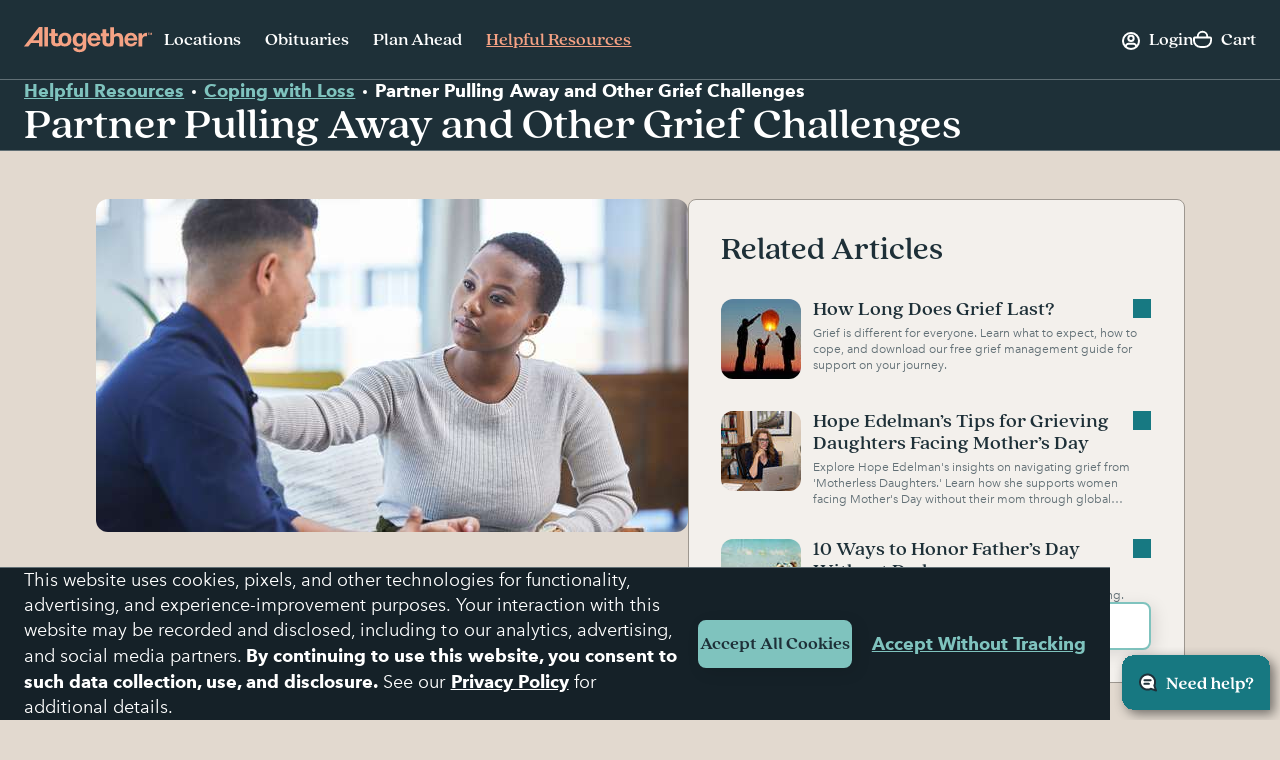

--- FILE ---
content_type: text/html; charset=utf-8
request_url: https://www.google.com/recaptcha/api2/anchor?ar=1&k=6LehRy4pAAAAAAfiQZpSFwEE85TC7rOBS8KZZI_j&co=aHR0cHM6Ly93d3cuYWx0b2dldGhlcmZ1bmVyYWwuY29tOjQ0Mw..&hl=en&v=PoyoqOPhxBO7pBk68S4YbpHZ&size=invisible&anchor-ms=20000&execute-ms=30000&cb=g6x8do4a254q
body_size: 48711
content:
<!DOCTYPE HTML><html dir="ltr" lang="en"><head><meta http-equiv="Content-Type" content="text/html; charset=UTF-8">
<meta http-equiv="X-UA-Compatible" content="IE=edge">
<title>reCAPTCHA</title>
<style type="text/css">
/* cyrillic-ext */
@font-face {
  font-family: 'Roboto';
  font-style: normal;
  font-weight: 400;
  font-stretch: 100%;
  src: url(//fonts.gstatic.com/s/roboto/v48/KFO7CnqEu92Fr1ME7kSn66aGLdTylUAMa3GUBHMdazTgWw.woff2) format('woff2');
  unicode-range: U+0460-052F, U+1C80-1C8A, U+20B4, U+2DE0-2DFF, U+A640-A69F, U+FE2E-FE2F;
}
/* cyrillic */
@font-face {
  font-family: 'Roboto';
  font-style: normal;
  font-weight: 400;
  font-stretch: 100%;
  src: url(//fonts.gstatic.com/s/roboto/v48/KFO7CnqEu92Fr1ME7kSn66aGLdTylUAMa3iUBHMdazTgWw.woff2) format('woff2');
  unicode-range: U+0301, U+0400-045F, U+0490-0491, U+04B0-04B1, U+2116;
}
/* greek-ext */
@font-face {
  font-family: 'Roboto';
  font-style: normal;
  font-weight: 400;
  font-stretch: 100%;
  src: url(//fonts.gstatic.com/s/roboto/v48/KFO7CnqEu92Fr1ME7kSn66aGLdTylUAMa3CUBHMdazTgWw.woff2) format('woff2');
  unicode-range: U+1F00-1FFF;
}
/* greek */
@font-face {
  font-family: 'Roboto';
  font-style: normal;
  font-weight: 400;
  font-stretch: 100%;
  src: url(//fonts.gstatic.com/s/roboto/v48/KFO7CnqEu92Fr1ME7kSn66aGLdTylUAMa3-UBHMdazTgWw.woff2) format('woff2');
  unicode-range: U+0370-0377, U+037A-037F, U+0384-038A, U+038C, U+038E-03A1, U+03A3-03FF;
}
/* math */
@font-face {
  font-family: 'Roboto';
  font-style: normal;
  font-weight: 400;
  font-stretch: 100%;
  src: url(//fonts.gstatic.com/s/roboto/v48/KFO7CnqEu92Fr1ME7kSn66aGLdTylUAMawCUBHMdazTgWw.woff2) format('woff2');
  unicode-range: U+0302-0303, U+0305, U+0307-0308, U+0310, U+0312, U+0315, U+031A, U+0326-0327, U+032C, U+032F-0330, U+0332-0333, U+0338, U+033A, U+0346, U+034D, U+0391-03A1, U+03A3-03A9, U+03B1-03C9, U+03D1, U+03D5-03D6, U+03F0-03F1, U+03F4-03F5, U+2016-2017, U+2034-2038, U+203C, U+2040, U+2043, U+2047, U+2050, U+2057, U+205F, U+2070-2071, U+2074-208E, U+2090-209C, U+20D0-20DC, U+20E1, U+20E5-20EF, U+2100-2112, U+2114-2115, U+2117-2121, U+2123-214F, U+2190, U+2192, U+2194-21AE, U+21B0-21E5, U+21F1-21F2, U+21F4-2211, U+2213-2214, U+2216-22FF, U+2308-230B, U+2310, U+2319, U+231C-2321, U+2336-237A, U+237C, U+2395, U+239B-23B7, U+23D0, U+23DC-23E1, U+2474-2475, U+25AF, U+25B3, U+25B7, U+25BD, U+25C1, U+25CA, U+25CC, U+25FB, U+266D-266F, U+27C0-27FF, U+2900-2AFF, U+2B0E-2B11, U+2B30-2B4C, U+2BFE, U+3030, U+FF5B, U+FF5D, U+1D400-1D7FF, U+1EE00-1EEFF;
}
/* symbols */
@font-face {
  font-family: 'Roboto';
  font-style: normal;
  font-weight: 400;
  font-stretch: 100%;
  src: url(//fonts.gstatic.com/s/roboto/v48/KFO7CnqEu92Fr1ME7kSn66aGLdTylUAMaxKUBHMdazTgWw.woff2) format('woff2');
  unicode-range: U+0001-000C, U+000E-001F, U+007F-009F, U+20DD-20E0, U+20E2-20E4, U+2150-218F, U+2190, U+2192, U+2194-2199, U+21AF, U+21E6-21F0, U+21F3, U+2218-2219, U+2299, U+22C4-22C6, U+2300-243F, U+2440-244A, U+2460-24FF, U+25A0-27BF, U+2800-28FF, U+2921-2922, U+2981, U+29BF, U+29EB, U+2B00-2BFF, U+4DC0-4DFF, U+FFF9-FFFB, U+10140-1018E, U+10190-1019C, U+101A0, U+101D0-101FD, U+102E0-102FB, U+10E60-10E7E, U+1D2C0-1D2D3, U+1D2E0-1D37F, U+1F000-1F0FF, U+1F100-1F1AD, U+1F1E6-1F1FF, U+1F30D-1F30F, U+1F315, U+1F31C, U+1F31E, U+1F320-1F32C, U+1F336, U+1F378, U+1F37D, U+1F382, U+1F393-1F39F, U+1F3A7-1F3A8, U+1F3AC-1F3AF, U+1F3C2, U+1F3C4-1F3C6, U+1F3CA-1F3CE, U+1F3D4-1F3E0, U+1F3ED, U+1F3F1-1F3F3, U+1F3F5-1F3F7, U+1F408, U+1F415, U+1F41F, U+1F426, U+1F43F, U+1F441-1F442, U+1F444, U+1F446-1F449, U+1F44C-1F44E, U+1F453, U+1F46A, U+1F47D, U+1F4A3, U+1F4B0, U+1F4B3, U+1F4B9, U+1F4BB, U+1F4BF, U+1F4C8-1F4CB, U+1F4D6, U+1F4DA, U+1F4DF, U+1F4E3-1F4E6, U+1F4EA-1F4ED, U+1F4F7, U+1F4F9-1F4FB, U+1F4FD-1F4FE, U+1F503, U+1F507-1F50B, U+1F50D, U+1F512-1F513, U+1F53E-1F54A, U+1F54F-1F5FA, U+1F610, U+1F650-1F67F, U+1F687, U+1F68D, U+1F691, U+1F694, U+1F698, U+1F6AD, U+1F6B2, U+1F6B9-1F6BA, U+1F6BC, U+1F6C6-1F6CF, U+1F6D3-1F6D7, U+1F6E0-1F6EA, U+1F6F0-1F6F3, U+1F6F7-1F6FC, U+1F700-1F7FF, U+1F800-1F80B, U+1F810-1F847, U+1F850-1F859, U+1F860-1F887, U+1F890-1F8AD, U+1F8B0-1F8BB, U+1F8C0-1F8C1, U+1F900-1F90B, U+1F93B, U+1F946, U+1F984, U+1F996, U+1F9E9, U+1FA00-1FA6F, U+1FA70-1FA7C, U+1FA80-1FA89, U+1FA8F-1FAC6, U+1FACE-1FADC, U+1FADF-1FAE9, U+1FAF0-1FAF8, U+1FB00-1FBFF;
}
/* vietnamese */
@font-face {
  font-family: 'Roboto';
  font-style: normal;
  font-weight: 400;
  font-stretch: 100%;
  src: url(//fonts.gstatic.com/s/roboto/v48/KFO7CnqEu92Fr1ME7kSn66aGLdTylUAMa3OUBHMdazTgWw.woff2) format('woff2');
  unicode-range: U+0102-0103, U+0110-0111, U+0128-0129, U+0168-0169, U+01A0-01A1, U+01AF-01B0, U+0300-0301, U+0303-0304, U+0308-0309, U+0323, U+0329, U+1EA0-1EF9, U+20AB;
}
/* latin-ext */
@font-face {
  font-family: 'Roboto';
  font-style: normal;
  font-weight: 400;
  font-stretch: 100%;
  src: url(//fonts.gstatic.com/s/roboto/v48/KFO7CnqEu92Fr1ME7kSn66aGLdTylUAMa3KUBHMdazTgWw.woff2) format('woff2');
  unicode-range: U+0100-02BA, U+02BD-02C5, U+02C7-02CC, U+02CE-02D7, U+02DD-02FF, U+0304, U+0308, U+0329, U+1D00-1DBF, U+1E00-1E9F, U+1EF2-1EFF, U+2020, U+20A0-20AB, U+20AD-20C0, U+2113, U+2C60-2C7F, U+A720-A7FF;
}
/* latin */
@font-face {
  font-family: 'Roboto';
  font-style: normal;
  font-weight: 400;
  font-stretch: 100%;
  src: url(//fonts.gstatic.com/s/roboto/v48/KFO7CnqEu92Fr1ME7kSn66aGLdTylUAMa3yUBHMdazQ.woff2) format('woff2');
  unicode-range: U+0000-00FF, U+0131, U+0152-0153, U+02BB-02BC, U+02C6, U+02DA, U+02DC, U+0304, U+0308, U+0329, U+2000-206F, U+20AC, U+2122, U+2191, U+2193, U+2212, U+2215, U+FEFF, U+FFFD;
}
/* cyrillic-ext */
@font-face {
  font-family: 'Roboto';
  font-style: normal;
  font-weight: 500;
  font-stretch: 100%;
  src: url(//fonts.gstatic.com/s/roboto/v48/KFO7CnqEu92Fr1ME7kSn66aGLdTylUAMa3GUBHMdazTgWw.woff2) format('woff2');
  unicode-range: U+0460-052F, U+1C80-1C8A, U+20B4, U+2DE0-2DFF, U+A640-A69F, U+FE2E-FE2F;
}
/* cyrillic */
@font-face {
  font-family: 'Roboto';
  font-style: normal;
  font-weight: 500;
  font-stretch: 100%;
  src: url(//fonts.gstatic.com/s/roboto/v48/KFO7CnqEu92Fr1ME7kSn66aGLdTylUAMa3iUBHMdazTgWw.woff2) format('woff2');
  unicode-range: U+0301, U+0400-045F, U+0490-0491, U+04B0-04B1, U+2116;
}
/* greek-ext */
@font-face {
  font-family: 'Roboto';
  font-style: normal;
  font-weight: 500;
  font-stretch: 100%;
  src: url(//fonts.gstatic.com/s/roboto/v48/KFO7CnqEu92Fr1ME7kSn66aGLdTylUAMa3CUBHMdazTgWw.woff2) format('woff2');
  unicode-range: U+1F00-1FFF;
}
/* greek */
@font-face {
  font-family: 'Roboto';
  font-style: normal;
  font-weight: 500;
  font-stretch: 100%;
  src: url(//fonts.gstatic.com/s/roboto/v48/KFO7CnqEu92Fr1ME7kSn66aGLdTylUAMa3-UBHMdazTgWw.woff2) format('woff2');
  unicode-range: U+0370-0377, U+037A-037F, U+0384-038A, U+038C, U+038E-03A1, U+03A3-03FF;
}
/* math */
@font-face {
  font-family: 'Roboto';
  font-style: normal;
  font-weight: 500;
  font-stretch: 100%;
  src: url(//fonts.gstatic.com/s/roboto/v48/KFO7CnqEu92Fr1ME7kSn66aGLdTylUAMawCUBHMdazTgWw.woff2) format('woff2');
  unicode-range: U+0302-0303, U+0305, U+0307-0308, U+0310, U+0312, U+0315, U+031A, U+0326-0327, U+032C, U+032F-0330, U+0332-0333, U+0338, U+033A, U+0346, U+034D, U+0391-03A1, U+03A3-03A9, U+03B1-03C9, U+03D1, U+03D5-03D6, U+03F0-03F1, U+03F4-03F5, U+2016-2017, U+2034-2038, U+203C, U+2040, U+2043, U+2047, U+2050, U+2057, U+205F, U+2070-2071, U+2074-208E, U+2090-209C, U+20D0-20DC, U+20E1, U+20E5-20EF, U+2100-2112, U+2114-2115, U+2117-2121, U+2123-214F, U+2190, U+2192, U+2194-21AE, U+21B0-21E5, U+21F1-21F2, U+21F4-2211, U+2213-2214, U+2216-22FF, U+2308-230B, U+2310, U+2319, U+231C-2321, U+2336-237A, U+237C, U+2395, U+239B-23B7, U+23D0, U+23DC-23E1, U+2474-2475, U+25AF, U+25B3, U+25B7, U+25BD, U+25C1, U+25CA, U+25CC, U+25FB, U+266D-266F, U+27C0-27FF, U+2900-2AFF, U+2B0E-2B11, U+2B30-2B4C, U+2BFE, U+3030, U+FF5B, U+FF5D, U+1D400-1D7FF, U+1EE00-1EEFF;
}
/* symbols */
@font-face {
  font-family: 'Roboto';
  font-style: normal;
  font-weight: 500;
  font-stretch: 100%;
  src: url(//fonts.gstatic.com/s/roboto/v48/KFO7CnqEu92Fr1ME7kSn66aGLdTylUAMaxKUBHMdazTgWw.woff2) format('woff2');
  unicode-range: U+0001-000C, U+000E-001F, U+007F-009F, U+20DD-20E0, U+20E2-20E4, U+2150-218F, U+2190, U+2192, U+2194-2199, U+21AF, U+21E6-21F0, U+21F3, U+2218-2219, U+2299, U+22C4-22C6, U+2300-243F, U+2440-244A, U+2460-24FF, U+25A0-27BF, U+2800-28FF, U+2921-2922, U+2981, U+29BF, U+29EB, U+2B00-2BFF, U+4DC0-4DFF, U+FFF9-FFFB, U+10140-1018E, U+10190-1019C, U+101A0, U+101D0-101FD, U+102E0-102FB, U+10E60-10E7E, U+1D2C0-1D2D3, U+1D2E0-1D37F, U+1F000-1F0FF, U+1F100-1F1AD, U+1F1E6-1F1FF, U+1F30D-1F30F, U+1F315, U+1F31C, U+1F31E, U+1F320-1F32C, U+1F336, U+1F378, U+1F37D, U+1F382, U+1F393-1F39F, U+1F3A7-1F3A8, U+1F3AC-1F3AF, U+1F3C2, U+1F3C4-1F3C6, U+1F3CA-1F3CE, U+1F3D4-1F3E0, U+1F3ED, U+1F3F1-1F3F3, U+1F3F5-1F3F7, U+1F408, U+1F415, U+1F41F, U+1F426, U+1F43F, U+1F441-1F442, U+1F444, U+1F446-1F449, U+1F44C-1F44E, U+1F453, U+1F46A, U+1F47D, U+1F4A3, U+1F4B0, U+1F4B3, U+1F4B9, U+1F4BB, U+1F4BF, U+1F4C8-1F4CB, U+1F4D6, U+1F4DA, U+1F4DF, U+1F4E3-1F4E6, U+1F4EA-1F4ED, U+1F4F7, U+1F4F9-1F4FB, U+1F4FD-1F4FE, U+1F503, U+1F507-1F50B, U+1F50D, U+1F512-1F513, U+1F53E-1F54A, U+1F54F-1F5FA, U+1F610, U+1F650-1F67F, U+1F687, U+1F68D, U+1F691, U+1F694, U+1F698, U+1F6AD, U+1F6B2, U+1F6B9-1F6BA, U+1F6BC, U+1F6C6-1F6CF, U+1F6D3-1F6D7, U+1F6E0-1F6EA, U+1F6F0-1F6F3, U+1F6F7-1F6FC, U+1F700-1F7FF, U+1F800-1F80B, U+1F810-1F847, U+1F850-1F859, U+1F860-1F887, U+1F890-1F8AD, U+1F8B0-1F8BB, U+1F8C0-1F8C1, U+1F900-1F90B, U+1F93B, U+1F946, U+1F984, U+1F996, U+1F9E9, U+1FA00-1FA6F, U+1FA70-1FA7C, U+1FA80-1FA89, U+1FA8F-1FAC6, U+1FACE-1FADC, U+1FADF-1FAE9, U+1FAF0-1FAF8, U+1FB00-1FBFF;
}
/* vietnamese */
@font-face {
  font-family: 'Roboto';
  font-style: normal;
  font-weight: 500;
  font-stretch: 100%;
  src: url(//fonts.gstatic.com/s/roboto/v48/KFO7CnqEu92Fr1ME7kSn66aGLdTylUAMa3OUBHMdazTgWw.woff2) format('woff2');
  unicode-range: U+0102-0103, U+0110-0111, U+0128-0129, U+0168-0169, U+01A0-01A1, U+01AF-01B0, U+0300-0301, U+0303-0304, U+0308-0309, U+0323, U+0329, U+1EA0-1EF9, U+20AB;
}
/* latin-ext */
@font-face {
  font-family: 'Roboto';
  font-style: normal;
  font-weight: 500;
  font-stretch: 100%;
  src: url(//fonts.gstatic.com/s/roboto/v48/KFO7CnqEu92Fr1ME7kSn66aGLdTylUAMa3KUBHMdazTgWw.woff2) format('woff2');
  unicode-range: U+0100-02BA, U+02BD-02C5, U+02C7-02CC, U+02CE-02D7, U+02DD-02FF, U+0304, U+0308, U+0329, U+1D00-1DBF, U+1E00-1E9F, U+1EF2-1EFF, U+2020, U+20A0-20AB, U+20AD-20C0, U+2113, U+2C60-2C7F, U+A720-A7FF;
}
/* latin */
@font-face {
  font-family: 'Roboto';
  font-style: normal;
  font-weight: 500;
  font-stretch: 100%;
  src: url(//fonts.gstatic.com/s/roboto/v48/KFO7CnqEu92Fr1ME7kSn66aGLdTylUAMa3yUBHMdazQ.woff2) format('woff2');
  unicode-range: U+0000-00FF, U+0131, U+0152-0153, U+02BB-02BC, U+02C6, U+02DA, U+02DC, U+0304, U+0308, U+0329, U+2000-206F, U+20AC, U+2122, U+2191, U+2193, U+2212, U+2215, U+FEFF, U+FFFD;
}
/* cyrillic-ext */
@font-face {
  font-family: 'Roboto';
  font-style: normal;
  font-weight: 900;
  font-stretch: 100%;
  src: url(//fonts.gstatic.com/s/roboto/v48/KFO7CnqEu92Fr1ME7kSn66aGLdTylUAMa3GUBHMdazTgWw.woff2) format('woff2');
  unicode-range: U+0460-052F, U+1C80-1C8A, U+20B4, U+2DE0-2DFF, U+A640-A69F, U+FE2E-FE2F;
}
/* cyrillic */
@font-face {
  font-family: 'Roboto';
  font-style: normal;
  font-weight: 900;
  font-stretch: 100%;
  src: url(//fonts.gstatic.com/s/roboto/v48/KFO7CnqEu92Fr1ME7kSn66aGLdTylUAMa3iUBHMdazTgWw.woff2) format('woff2');
  unicode-range: U+0301, U+0400-045F, U+0490-0491, U+04B0-04B1, U+2116;
}
/* greek-ext */
@font-face {
  font-family: 'Roboto';
  font-style: normal;
  font-weight: 900;
  font-stretch: 100%;
  src: url(//fonts.gstatic.com/s/roboto/v48/KFO7CnqEu92Fr1ME7kSn66aGLdTylUAMa3CUBHMdazTgWw.woff2) format('woff2');
  unicode-range: U+1F00-1FFF;
}
/* greek */
@font-face {
  font-family: 'Roboto';
  font-style: normal;
  font-weight: 900;
  font-stretch: 100%;
  src: url(//fonts.gstatic.com/s/roboto/v48/KFO7CnqEu92Fr1ME7kSn66aGLdTylUAMa3-UBHMdazTgWw.woff2) format('woff2');
  unicode-range: U+0370-0377, U+037A-037F, U+0384-038A, U+038C, U+038E-03A1, U+03A3-03FF;
}
/* math */
@font-face {
  font-family: 'Roboto';
  font-style: normal;
  font-weight: 900;
  font-stretch: 100%;
  src: url(//fonts.gstatic.com/s/roboto/v48/KFO7CnqEu92Fr1ME7kSn66aGLdTylUAMawCUBHMdazTgWw.woff2) format('woff2');
  unicode-range: U+0302-0303, U+0305, U+0307-0308, U+0310, U+0312, U+0315, U+031A, U+0326-0327, U+032C, U+032F-0330, U+0332-0333, U+0338, U+033A, U+0346, U+034D, U+0391-03A1, U+03A3-03A9, U+03B1-03C9, U+03D1, U+03D5-03D6, U+03F0-03F1, U+03F4-03F5, U+2016-2017, U+2034-2038, U+203C, U+2040, U+2043, U+2047, U+2050, U+2057, U+205F, U+2070-2071, U+2074-208E, U+2090-209C, U+20D0-20DC, U+20E1, U+20E5-20EF, U+2100-2112, U+2114-2115, U+2117-2121, U+2123-214F, U+2190, U+2192, U+2194-21AE, U+21B0-21E5, U+21F1-21F2, U+21F4-2211, U+2213-2214, U+2216-22FF, U+2308-230B, U+2310, U+2319, U+231C-2321, U+2336-237A, U+237C, U+2395, U+239B-23B7, U+23D0, U+23DC-23E1, U+2474-2475, U+25AF, U+25B3, U+25B7, U+25BD, U+25C1, U+25CA, U+25CC, U+25FB, U+266D-266F, U+27C0-27FF, U+2900-2AFF, U+2B0E-2B11, U+2B30-2B4C, U+2BFE, U+3030, U+FF5B, U+FF5D, U+1D400-1D7FF, U+1EE00-1EEFF;
}
/* symbols */
@font-face {
  font-family: 'Roboto';
  font-style: normal;
  font-weight: 900;
  font-stretch: 100%;
  src: url(//fonts.gstatic.com/s/roboto/v48/KFO7CnqEu92Fr1ME7kSn66aGLdTylUAMaxKUBHMdazTgWw.woff2) format('woff2');
  unicode-range: U+0001-000C, U+000E-001F, U+007F-009F, U+20DD-20E0, U+20E2-20E4, U+2150-218F, U+2190, U+2192, U+2194-2199, U+21AF, U+21E6-21F0, U+21F3, U+2218-2219, U+2299, U+22C4-22C6, U+2300-243F, U+2440-244A, U+2460-24FF, U+25A0-27BF, U+2800-28FF, U+2921-2922, U+2981, U+29BF, U+29EB, U+2B00-2BFF, U+4DC0-4DFF, U+FFF9-FFFB, U+10140-1018E, U+10190-1019C, U+101A0, U+101D0-101FD, U+102E0-102FB, U+10E60-10E7E, U+1D2C0-1D2D3, U+1D2E0-1D37F, U+1F000-1F0FF, U+1F100-1F1AD, U+1F1E6-1F1FF, U+1F30D-1F30F, U+1F315, U+1F31C, U+1F31E, U+1F320-1F32C, U+1F336, U+1F378, U+1F37D, U+1F382, U+1F393-1F39F, U+1F3A7-1F3A8, U+1F3AC-1F3AF, U+1F3C2, U+1F3C4-1F3C6, U+1F3CA-1F3CE, U+1F3D4-1F3E0, U+1F3ED, U+1F3F1-1F3F3, U+1F3F5-1F3F7, U+1F408, U+1F415, U+1F41F, U+1F426, U+1F43F, U+1F441-1F442, U+1F444, U+1F446-1F449, U+1F44C-1F44E, U+1F453, U+1F46A, U+1F47D, U+1F4A3, U+1F4B0, U+1F4B3, U+1F4B9, U+1F4BB, U+1F4BF, U+1F4C8-1F4CB, U+1F4D6, U+1F4DA, U+1F4DF, U+1F4E3-1F4E6, U+1F4EA-1F4ED, U+1F4F7, U+1F4F9-1F4FB, U+1F4FD-1F4FE, U+1F503, U+1F507-1F50B, U+1F50D, U+1F512-1F513, U+1F53E-1F54A, U+1F54F-1F5FA, U+1F610, U+1F650-1F67F, U+1F687, U+1F68D, U+1F691, U+1F694, U+1F698, U+1F6AD, U+1F6B2, U+1F6B9-1F6BA, U+1F6BC, U+1F6C6-1F6CF, U+1F6D3-1F6D7, U+1F6E0-1F6EA, U+1F6F0-1F6F3, U+1F6F7-1F6FC, U+1F700-1F7FF, U+1F800-1F80B, U+1F810-1F847, U+1F850-1F859, U+1F860-1F887, U+1F890-1F8AD, U+1F8B0-1F8BB, U+1F8C0-1F8C1, U+1F900-1F90B, U+1F93B, U+1F946, U+1F984, U+1F996, U+1F9E9, U+1FA00-1FA6F, U+1FA70-1FA7C, U+1FA80-1FA89, U+1FA8F-1FAC6, U+1FACE-1FADC, U+1FADF-1FAE9, U+1FAF0-1FAF8, U+1FB00-1FBFF;
}
/* vietnamese */
@font-face {
  font-family: 'Roboto';
  font-style: normal;
  font-weight: 900;
  font-stretch: 100%;
  src: url(//fonts.gstatic.com/s/roboto/v48/KFO7CnqEu92Fr1ME7kSn66aGLdTylUAMa3OUBHMdazTgWw.woff2) format('woff2');
  unicode-range: U+0102-0103, U+0110-0111, U+0128-0129, U+0168-0169, U+01A0-01A1, U+01AF-01B0, U+0300-0301, U+0303-0304, U+0308-0309, U+0323, U+0329, U+1EA0-1EF9, U+20AB;
}
/* latin-ext */
@font-face {
  font-family: 'Roboto';
  font-style: normal;
  font-weight: 900;
  font-stretch: 100%;
  src: url(//fonts.gstatic.com/s/roboto/v48/KFO7CnqEu92Fr1ME7kSn66aGLdTylUAMa3KUBHMdazTgWw.woff2) format('woff2');
  unicode-range: U+0100-02BA, U+02BD-02C5, U+02C7-02CC, U+02CE-02D7, U+02DD-02FF, U+0304, U+0308, U+0329, U+1D00-1DBF, U+1E00-1E9F, U+1EF2-1EFF, U+2020, U+20A0-20AB, U+20AD-20C0, U+2113, U+2C60-2C7F, U+A720-A7FF;
}
/* latin */
@font-face {
  font-family: 'Roboto';
  font-style: normal;
  font-weight: 900;
  font-stretch: 100%;
  src: url(//fonts.gstatic.com/s/roboto/v48/KFO7CnqEu92Fr1ME7kSn66aGLdTylUAMa3yUBHMdazQ.woff2) format('woff2');
  unicode-range: U+0000-00FF, U+0131, U+0152-0153, U+02BB-02BC, U+02C6, U+02DA, U+02DC, U+0304, U+0308, U+0329, U+2000-206F, U+20AC, U+2122, U+2191, U+2193, U+2212, U+2215, U+FEFF, U+FFFD;
}

</style>
<link rel="stylesheet" type="text/css" href="https://www.gstatic.com/recaptcha/releases/PoyoqOPhxBO7pBk68S4YbpHZ/styles__ltr.css">
<script nonce="UIKTc7lNbGzhwlx5Xy1rrQ" type="text/javascript">window['__recaptcha_api'] = 'https://www.google.com/recaptcha/api2/';</script>
<script type="text/javascript" src="https://www.gstatic.com/recaptcha/releases/PoyoqOPhxBO7pBk68S4YbpHZ/recaptcha__en.js" nonce="UIKTc7lNbGzhwlx5Xy1rrQ">
      
    </script></head>
<body><div id="rc-anchor-alert" class="rc-anchor-alert"></div>
<input type="hidden" id="recaptcha-token" value="[base64]">
<script type="text/javascript" nonce="UIKTc7lNbGzhwlx5Xy1rrQ">
      recaptcha.anchor.Main.init("[\x22ainput\x22,[\x22bgdata\x22,\x22\x22,\[base64]/[base64]/[base64]/bmV3IHJbeF0oY1swXSk6RT09Mj9uZXcgclt4XShjWzBdLGNbMV0pOkU9PTM/bmV3IHJbeF0oY1swXSxjWzFdLGNbMl0pOkU9PTQ/[base64]/[base64]/[base64]/[base64]/[base64]/[base64]/[base64]/[base64]\x22,\[base64]\\u003d\x22,\x22GcOhw7zDhMOMYgLDrcO9wrbCkcOca8KEwpDDqMO/w4dpwpwBDQsUw4lGVlUDdj/DjkTDgsOoE8KjRsOGw5suPsO5GsKaw5QWwq3CtcKow6nDoQfDucO4WMKnci9GXDXDocOEFsOww73DmcKWwqJow77DhQAkCHzCmzYSeUoQNnIfw643NcORwolmKgLCkB3DrMOTwo1dwph8JsKHCU/DswcUSsKucD9iw4rCp8O9acKKV3Fww6t8LFvCl8ODXTjDhzp2wrLCuMKPw5cew4PDjMKnQsOnYGfDt3XCnMOHw4/[base64]/DkgPDocOmMBjDq8KkwpHCvsK2w4jDlQ4DVkMDw4VTwrLDiMKtwrELCMOOwr3Dqh97wr/[base64]/[base64]/CrGQyazl8DxfDg8OAw6jDh8K9w7pKbMOMf3F9wqXDphFww77DlcK7GQzDkMKqwoIjCkPCpT1vw6gmwpfCmEo+fMONfkxVw7QcBMKOwpUYwo17ccOAf8OLw4RnAwPDpEPCucKwKcKYGMKqMsKFw5vChMKSwoAww63DiV4Hw4/DpgvCuVhNw7EfC8KvHi/[base64]/Cv1l3wpPDqWoAw7LDs8KowoJyw4fCijULwpjCk03CvsKMwqIlw4Y2acOmGSpdwoDDvS/Ci13DinXDo3rCtMKHAXdhw7ciw4XCrULCv8Oew64mw4lGIcOnwrzDvMK7wpDCiyA0wrXDgcOLKSpLwqnCiyB/RGwpw53CuXQ5KG3Cv3/ClEbCgsOiwqbDk1DDjSTDu8KECHx8wp7Dk8KwwqXDksOhOsKHw7M8cn/DsQMfwq7DlHwteMK6S8KeeCTCpMOze8OOb8K7wrZ0w6DCiWnCssKhfMKWWMOIwrEPP8Ogw4BzwrrCm8Obd3UaX8KIw69PZsK/eD/Dr8OXwqdTPsKJw6DCvxDDrAgKwo0cwp8oXsKuSsKmAwDDoFhHWcKAwqnDn8OOw7fDtcOVw6/Dtx3CmlDCnsKUwp7Ct8K6w5zCsgLDoMKdMMKvT1vDu8OxwqHDn8Kaw4fCt8OuwoU/c8K+wpxRdiIwwoIUwqQtJcKBwrrDsHfDnsKxw6TCucOsO2cTwrUTwrfCmMK8wqAoBMKzHRrDmcO2worCnMO3wrrDmAjDtT7ClsOmwp3DgsO/wo0YwoNsPsOMwqEuwo9TTsO8wr4VAsKxw4RdNsOAwqhgw4Y0w7fCkhjDlk/[base64]/DsFvDtxzDjAMiwrfDrS9wX8OVO0fCqTzDqcOaw7k4FgZjw4UNecOEcsKWDD4KLgHCv1rCgsKJQsOec8OOfGLDlMOrY8ObMVnCnTvDgMKfOcOkw6fDpR8iFTluw4XCjMK8wpPDhcKVw4DCucK5SR1Yw5zCuVbDrcOnwpw/a1fCh8OxYghJwpTDkMKUw6gqw5vCrhsWw78nwoFRQ1zDoS0Ew5/DusO/[base64]/[base64]/Cl2jDgsOAw4sbWsOkwopnbcKff8Kxwpksw6bDosKbQxvCqsKKw73Dm8O2w67CvsKIfWcaw7IAXW/DlsKUwoDCusOhw6bCj8OwwpXCvQ7DgAJlw6zDucOmNxpeNgTDvCdXwrrCvcKIwonDlkfCosKTw6xjw5TDjMKPw7ZQcsOIwqLDuAzDnGnCkAdWWz7CkkUDXyl3wr9Kf8OAciVDXCPDj8ONw69/w7wLw6jDpFvDkEzCt8Okw6bCncOuw5MiHsOhCcO1K2QkTsKWw5/DqCJIF3zDq8KoYX7CgsKLwpQOw5bCnhXClVTCkVDCjQnChMOST8KPbsOBDcOCD8K/CG4Pw6ghwrZaSMOFCMOWXAIiwqXCqsKbwrnDsxtzwrsWw4/Co8KwwpkoS8Oyw6bCgjPCn2zDmcK1w41Dc8KRwoArw47DiMKGwrHClRXDuB4UM8O4wrhqVMKMKcKcVmhvRnIhw7PDi8K2U2NtUMO9wognw4gYw60nJ3RhRDcAI8KlRsOiw63DmsKjwqvClWrCpsO8RMKbWsOhIsKjw5fDgcKkw7/CvG/CjCEkZ1pvUHPDp8OGWcOmEcKDOMK2wqwcOyZ6bWnCoy/Ctkhqwq7Ds1JDJ8KvwpHDi8KQwpxXwp9Lwr3DssORwpjChMOWO8KDwpXCjcO2wooNeC7Cg8Kpw7fCqsKCK2PCqsOewprDncKuLADDpQQlwqhMD8KfwrfDh34bw6UhU8OxcHkXRXZ9wqrDkWI2ScOjXsKbAEwNXUJtEMODwqrCqMOkdMKUAQ1wHV3DuicLYhLDsMKVwo/CuR7CqH3Dn8O8woHCgSnDrjfCpsKTNcK3OcKBwp/DtMOrP8KNVMOBw5rCnnLDm0bCkV9ow4rCicO1dQREwqrDlR9xw6ccw6wxwrxINywTwrlQwp5ZfXoVREnDuTfDg8OyaWE3wpwKRAPCsFRlUcKhJsO4wqnCmy3CpsKpwpHCgsO8IsOtRSbCrxFKw5vDuWXDucOxw6oRwoHDm8K8JynDrVAawrLDrAZMJhDCqMOGwq0aw5/DtENAZsK3w4ZqwqnDtMKtw6HDqVUQw4jCi8KcwptowqRwKcOIw5PCkcKIEsOSRcKywoHCqcKaw7MEw4PCscOawoxqd8KTOsOnBcOfwqnCo0zClcO0DQDDtwzCkVI3w5/[base64]/[base64]/[base64]/CmMK7AD0qw7ghw7I2ZMKJwqDCj13DosKZJ8OVworCtxFFIAXDvsKywrTCpE/Ci2QkwpNhDW7CjMOjwpAlTcOeL8K9OHVmw6HDvHo/[base64]/CoMOww4nDgsOhwqVgw4sdBRUZwqUtVFR+wp/DkMKFNMKJw7/Cv8KMw58kEcKaPGtWw40bA8K/[base64]/CvsOLwpNBw7bDnMOjwqvCi1FJU35Mwr46wpvCoSQKw44iw6tYw7bDk8OSc8KaNsOFwoLCrsKFwoDCjCFSw5DCoMKOQiwRasK1NjvCphXCix3Dm8KXQMOuwoTDhcKjCQjCrMK/w4Z+OcKZw57CigXChcKrLlbDlmrCkwfDq2/DjsOZw7FRw6/ChzfCmUYrwq8Bw4VNEsKof8Omw5ZIwrpswpvCkVPDlU0Uw6XCqRnDjA/Dtws6w4PDgsKGwqAEZjnDrk3Dv8OIwoJgw5PDs8KNw5PCgBnCncKTw6fCtsOvw6s0Ax/CqnfDnwAfFnPDokR6w5Ayw43Cj2PCmVvDrsKzwo3Cr30HwpTCuMKQwqQ/RcODwqBAKW7DmUEmR8OJw7EIw53Cs8O1wr/[base64]/w4PCkQ9GOMKGZ8KHwqJjw5QiIMOqTjMhAl3ClhbDmsO9wpHDnlZTw77CqVXDtsK6FBLCosKnIcKiw4JEM2/CpiUWH1rDuMKrR8OYwoM7wrMWNG1Yw43CvcOZKsKvwpx8wq3Cm8K8AsOCaX8Jw7c8M8K6w6rCgk3CqsOYXMKVV3rDkSR2MsKQw4Azw5/Dg8KZMw8cdnMewqslwr88EcOuwpwnwqPCl0djwp3DjUo7wp7Dm1NBdsOnwrzDu8KUw6/DnA5sAw7CpcOETD5xRMOkKCTCkijCp8O+cGTDsBcfIgXDnDTCjMKGwrHDk8OecUnCkydJwo3DuCtFwprCsMK/wrdewqzDpTRJWQjDpcOdw6p7M8OawqLDmQvDnsOcXzbCsEpqwpPDtsKLwqE7wrJDNsKDJTlIdsKuwrQLIMOpZsOgw7TCg8ODwqzDmT8ZK8OQdMK+XTnCvmdMwp4CwokGYMOqwr3CmR/Cnmxpa8K+S8K/woAuGDUUAgh3YMOewoTDkyHDtsO3w47Csj4nejYTdktkw7sIwp/Dm1l5w5fDvzzCixLDrMOYCsO8DMKXwqNHQx/[base64]/CrTIyBBRnw7diXTtnw5AYw47DpcO7wq9gTsKlwqRrDW9NUlDDr8KIbcKeB8OQTBs0wp5ydMOOW10Hwo4uw6Qnw5nDsMOcwrIMYDjDpcKXw6jCiih2Kn5bQsKgOlzDnsKMwrddfsKrdEIWS8KlUcOBwrMJA2xpZ8OWR2rDni/CrsK/w6jCjsOXdMO5wpgkw7XDkMKMAj3Ck8O5bcO7cGRXb8OTI0PCixoyw5nDo3PDlFnCkAnDijvDl1Asw77CvjbDi8KkZxcddcKTwphzwqUrw5nCl0Rmw7l8HsOleTzCqMKME8OfW2/ChxfDphcgETErKMOFM8Oiw7Agw5kZP8OYwoTDrCkNEG7DkcKCw5BFLMOENH7DlMOzw4XCjsKqwo8awq9xTyRlIn7DjwnCglzDpk/CpMKXaMOWUcOzKHLDhsO3XzrDqnJjXn/[base64]/wqRSwppdw5BtwpBKw75mIBYAwqFSw7JpZFbCssKiMMKXM8KoDsKJaMO5TWjDpAQNw4hLSQnChsOrdn4Kd8KJVyjCm8Ota8OMwpXDr8KlRCjCkcKZAAnCqcK9w6/CnsOCwrAod8K4wpUpeC/[base64]/CicOCwrYWLgoNw4zCisKmNsO+w4dGQAXCrcKawolnw6lRYMKhw4HDrcO8wrLDpcO5QizDukByP3/DpRJ5ZzQTfcOow7cLTcKqVcKjacOLw58WWMOGwoVrEcOHU8KjZQUSw7fDtcOoS8ORWmI6bsOTOsKowrjCsGQmUBcxw61SwoPDksKIw6N/UcO0CsOjw4QPw7LCqMOXwrFCYsO4VMOhOy/CpMKBw5dHw4NHajtOSsKBw70iw4wJw4QFUcKcw4ozwolLGcOPDcORw6QmwpLCoHnCp8K2wojCt8OkMBZiKsOdM2rCgMKowoM0w6bCp8OtFMKgwoPCjMONwqsBesKQw4QIXD/DmxUdZMK3w43DmcK2w40RUCLDknrDqcOTRkPDgDFXHsKII0TCm8OaVcKDFMO0wrBzGsOyw4fCvcOPwrjDqTRjDwfCqyc1w7Apw7g2RMO+wpfDssKrw7gQw7bCoAEhwp/CnsKvw7DCrTM4wqhyw4RIMcO6wpTCjGTCjADDmMKFTsOJw7LDvcKDVcOnwovCjMKnwpkGw4wWT0vDsMKCMiVwwpTDjcOCwr/DrMKxwq1Ww7LDmcOYwpQrw6nClMK2wrjCocOPcxAJawnDh8KiMcK5Vg3Dqi4bOFfCqS50w7fCsyrCqcOqw40gwp43U2pGe8KKw74vWFt2w67CgBw5w7bDrcOza39Rwrogw4/DmsObHsKmw43DrmQbw6PDpMO3AFnCn8Kpw6TClxoHA3hcw4NvKMK/[base64]/CkQnDvcOfDcKHX8KqwqDDgmNtT3YywoXCm8OFZcOSwrQZDsO/[base64]/Co8KcXMOvasKRF8K5E8OBVH48ax1lVsKJCDgyw5LCkMKvSMKdwrxsw58qw5HDisOFwrw0wp7DhknCmcK0B8OowoI5GCAMMjvDpGlcDzrCh1rCnTpZwp4iw4/CtCEPTMKXMMKpX8KkwpjDuVR8JXPCjcOzw4Zqw7skw4rCjsKwwpxXEVcAFMKTQsKTwrF8w4hjwq8qSMOxwoBSw78Lw5ozw6jCvsOGNcOyA1FCw7jDtMKXQsK1fAnCscOawrrDn8Oywop1B8Odwo7DvSvDmMKRwozDv8OYEMKNwqnCiMOgQcKgwo/DlcOVSsOowo92K8KGwpzCoMOAW8OmVsO9DhDCsCUmw5Bsw4/Ds8KhBsKrw4PCqVJnwrLDo8OqwqJBOh3CvMO4S8KswpDCmn/CkRkfwpVxwrkAw5A8FgfCgSIowr3CrsKIMMKTG2zChsK1wqU0w6vDsitEwoF3PAnCmUrCnjY9wooRwqlOw6tZc1nDisKVw4UHZAJJaFInQFIxaMOIXxEGw4UDwq7DtsKuwoJIRTAAw4UiChhZwq3DuMOQC0LColdaMMOhbHx3IsO2w7rDu8K/wq0HEcOfbVRiMMK8VMO5wpsiCcKNZjvCg8K/w6fDl8KkBsKqTyLDlcO1w4rCqWDCosOdw4NGwp8WwqTDisKJwps2MjBRasKqw7gew4XDlyYawqgkbcO4w5oIwronBcOES8OCw5/[base64]/DjcK3EMKsw751CXLCp2jDqw3CusO/w5h6BHTCmgvCollVwpNEw5dww6lGMVJRwrcqEMOUw40CwrVyGW/CqMOBw7DDpsKkwok0Xi/DuzoNHcOIZMO5w4YNwrrCi8O2O8OCw4LDjnjDsTXCk0nCp3vCs8KnIkLDrjFBBWPCtMOJwqLDmMKBwqTCgsO/[base64]/DmcOBw7PDhX0fOMKyw6sbTycQQSEPw6LCu0rCrH0vKn/DqlzCgMKmwprDsMOgw6fCnFdDwr7DjF/Dj8Omw7PDoGNkw7pHL8O2w4fCh0EywoTDqsKZw7pCwpnDpG7DrXPDqnPCuMOOwoXDuAbCl8KRc8O+eiHDosOGYMKzCkNzb8KAU8Ogw7jDscKxXsKswqPCksKlcsO4w4FAw5HDt8KwwrBgG0LCosOlw618ScOGc1rDnMOVK1/CgSMrfcO0O27CsxpMWMObFsO5XsKqX2tjQBwBw7/DjHwZw48xLMOkw4bCg8O0w6tGw6lnwpzCm8OcJMOfw6ddahjDqcOQIMOYw4sjw54Fw6vDrsOBwq8uwrnDq8K1w5hpw5XDh8KxwoPCi8K7wqtgLVzDjMOXB8O6w6bDo1tywozDnl1hw6wjw6YDfMKKw4hDw5d8w63DjQlPwqrDhMOXbmvDjyQICGZVw5FSNcO/VgsYw4tnw6jDsMOlCMKTRsOHSzXDscKTNhnCicKxCHQVBcOUw77DvzjDr0s3H8KhWl7Cs8KaYScLXMO9w67DhMO0CRJpwrjDkzbDj8K7wqTDksOJw6gRw7XCowgrwqkOwqxOwp4meAjDssK+wo0Iw6J/N1xRw5UWH8Ohw5nDvxkEEcOhX8K2NsKYwrjCisOuWMOhccKdw5jChHjCr2nCliXCrsKYwpDCrcO/Hl3DqEFObcOYw6/ColJVYil2fWtkXsO4w455PR4jJk59w7kew7IRw7FRPsKpwqcTK8OQwqkHwpPDgMO2Ol0XITbCpj9/w5XCmcKkFTUnwop3BsOCw6fCv3nDsyInw7cFT8ObR8KmfQ7DpwrCicOHwprClsKzRDMYC1hyw4Q0w6EFw5vCucODBUvDvMKfw5tmaCVzw7Qdw53DnMOhwqUqQsOLw4XDgS7DtXNdJsOzw5M/[base64]/CmlVEwqzCr8OFAMKPGynCo8KXwqlBKsOXwrfClh04wqJHH8OFFcK2w5vDl8Owa8KMwrJcV8O1ZcOrMVRewqPDjzLCsRXDnjTCi33CmTxJeXcmemxpwoLDiMONwqstTMKIPcOWw6DDsC/CmsKJwoZwQsOvYAhmw4UIw649GMK2CRY4w5EMFcKWR8OkDwjCg2VOe8OvMWDCrDdHeMOAasO0wrJHFcOlcMO+RcOvw7geZCYrbDvCikrCozTCrk1SDFrDh8KzwrfDoMODDxXCpw7CjMOfw6/[base64]/DncKBa8OmSMKsw7PCnyXDhDfDsH9rFnTDvsKbwr/CjRHCsMO8w5Fvw6fCt2Q4w7bDgggxeMKzXGzDl0nCjAbDqinDiMO5w50AHsKyOMO1TsKtJcOuw5jCvMKdw4oZw40/[base64]/DosK/[base64]/[base64]/w5bDozXDpsOow6DCrcOIw7RhM8KWwr5mEWoFwrd1woQOwrHDg1YywqDCjB0DEsKkw43CvMKJcVTCjcOyN8OcHcKQLwsMNmzDqMKcSsKMwqJ/w4jCjR8gwoYxw4/Cs8K6SjNqNmscwrbDuQfCtUHDrVbDpMO0GMKhw7DDjCHDnsKCaDbDll5ewpgmW8KMwonDhcOLL8KBwrvCgMKfJmHCpkXCrRPCnFvDkhwKw5oAGsOcTsK/[base64]/DnxfDlMOaX8KMRcOYw5PCuSjCo8KBbyo2MhXCh8KvJFUEIDNDIMKawpjCjjTCjBTCmgsqwrl/wqPDqhDCmxJNVMOdw43Dmk/DlMKbNRTCvS1xwrjDhsO9w5FCwqI6dcOjwpTDnMOTAGNNRBjCvAAJwrgxwptRH8K8w4HDh8O5w7xCw5MpQgA1EF/[base64]/Dh34hY8OdPsKhw6bDncKjw6TDgsKfw6JqWcOFwpvDoMKiWMOjw6o+WsKFw6DCk8KTWsK/EC/[base64]/w71kwpAGKMOrwprClDzClcK3CsO7ccKmwpzDlX/DgiNuwrDClMO6w7cBwo9sw5bCsMO5cgLDpGlcG1bCljLChkrCnzFJPDLCpsKHJjxJwo/Dg2HDq8OVGcKbSXVpX8OSQMKIw7PClWnCo8KyPcOdw5/CocKlw71HHFjCgsK1w5FUw5/Di8O3P8Kdf8K2wpvDjMK2wrUQZMOyS8OHS8KAwoBEw5pyaG1XeQnCq8KNCWXDoMOSw55Nw6jDhcKjSX3Cu2RvwprDtRh4ExMyc8KiJ8KCZUIZw7jDnntXwqvCnyBAPcK+bgXDlsK6wrAkwot/w4wuw6PCtMKswo/DgGbCvGBiw512YcKBZzfDpMO/E8OQCwTDqFcFw7/Cv0rCgMOxw4rChkRPNCPCk8KPw6BHXMKHwpdBwq3Drh7ChwkBw64Ew6EEwojDnDJ8w7YlHcK1VxJsVSPDq8OFZTLCpMOnwrhAwotuw6rDscO/w6QGQsOUw6JeWDnDhMKrw6cywoADfsOPwpZXdMKKwrfCuUnClUbCqsOHw5N+enArw6BwVMK0c3cIwp8NC8KcwonCoj5IMMKDGMK/ecK6ScO7CCzDnVbDoMOwX8KvJBxjw5pbfTrCvMKhw60AeMKVb8O8w47Col7CrTfDh1keNsKbZ8OTwpvDtSPCuw50ZCDDrx01w7l8w7dkw6DCrEXDssO4BWTDvMOQwqlgPsK7wrvDu3TCk8KhwrgLwpZdWcK/PsOxP8KkfsKbNcOXS2LDqWLCgsO9w7jDhyDCpAUlw6ArOljDscKBw5TDvcOiQkrDhlvDpMKRw7/[base64]/A0TDswRjc1kewpDDkMKWw6dnwo3CrsK3LcKDHsKYI8OVIHR4w5nDrCvChUzDol/CtB3CrMKHBcOcfkc1GQtuE8OBw5dZw5Y5bsOjwoHCrDEOBjsRw5jCmwc8XhrClRUWwoHCqBgCN8KYaMKewpHDmG5Awosvw4TCvMKzw5/Cqykvw5xww41Dw4XDoF5Uw7wjKxgIwrgSGsOjw7bDi35OwrkwJcKAwrzCmsOWw5DCoj0jZkAlLhnCn8KNdRrDpD9hIsKhNcKAw5Y0w57DvMKqJmtxGsKwdcOEVMONwpcYwq7DisOHMMKqNsO1w5l0WBtFw5oqwpdheTUhHU3CtMKGUE/DiMKaworCqAjDlMKOwqfDkC85ex0zw4vDncOjNVkHw7NnLiMEICHDiyoMw5HCr8OuOEhkZ2UUw7HCgVDChRLCqMK/[base64]/CumHCnxN2w4BGAsOpXAAxw60awrzCqcOZw51kKnwgw51rcFjCgsOtaR8zO0xvbhV7FhUqwp0rw5bChDAfw7Ydw58cwqUqw6gxw6BnwoQOw5zCswLCvSoVw63DjBxjNTIiTFI7wpNMIWkyCEzCgsOYwrzDh3bDtj/[base64]/DiMOWw6TDu8K2w5bDoi0fA2EYG8O9SRHDpTLCslERenQvVcOQw7XDi8K6YcKSw6c1ScK9IcKmw7oPw4wKJsKtw68Xwo3ChHJxb2Epw6LDr1TCpMO3GXLCncOzwo9swp3DtDLDrT1iw4pNG8K9woINwqsoME/[base64]/VGkDZ2vCt1srIcOVZjTDuMOkYsKfTGcUN8ObN8O5w5jCghHDv8OvwrQFwpdZBGpuw63CiAQwRsOJwp0owo/Di8K0V0s9w6jDtTxEwqHDuUVEOXHCvVfDnsOGUmNwwrvDo8OWw5F3wqrDuUrCnXHCvVDDsnltDSzCiMOuw59sK8KPOFRYwrc6wq4swoDDljYRWMOpw5rDgsO0worDusK+fMKYLcObHcOUNMKkAsOcwo/DlsKyZMKyPE9BwqvCuMKmH8KtWMOgGD/DqUnCusO4w4nDlMOLPnFcw5LDjMKCwrxHw7DDmsK9wpbClsOEEgjDnxHDtjPDuV7CpsKjPXHCjEgFUMO4w7UZLsKaX8O9w40Hw4/DilnDtjk5w6TCocKAw4URQcKGEhwlCMO2MF3CuBjDoMOScw0dc8KpZGQIwqtwP3bDgV84CFzCh8KVwrICQ0LCs3TChhHCuRYAwrRdwp3DtcOfwrfCisKHwqDDjEXCuMO9CErCmMKtK8Kfwrp4JsKCNcKvw64Sw4J4KRXDhFfCl0E/[base64]/w6zDjcOeKsOww4jCkiJANsKrbFPDq07CmkAHw6ksCcOHXMO1w4TCjzrDgmQ0E8O2wo1kQ8Olw6rDmMK0wqBBCT4Jw4rChMKZeAJYeDrCqTIqcMKWdcOeekVxw47CoCHCpsKILsOydMK9E8OvZsKqcsOnwp1fwrhlAD7Ckw0BFjrCkW/CvhEXwq8bJxVAUBMFLCnCkMKRYcORGcODw5PDviDCvD3DssOdwpzDpnNMwpLChsOkw5cjJ8KBdMODwq7CvjDCnlTDmzNVQcKrdArDpBBqEsKtw5ccwrB6aMKwfBg+w5bCvxlVYCQ/w4PDj8OJJWjCm8O0wqfDlcOAw5YsBV1DwoHCocK5w5cEBsKOw6zDi8KGKcOhw5zCm8K5w6nCnHgvLcKgwqF3w4B8BMO/wq/[base64]/ClSTCr8Orw6Mfw4RnwoUGw6bDoBsjeMK0eX5HGsKyw5Z2BxQnwpLCgFXCqz9Lw7LDtmLDn3XDqWt1w7JmwqLDkEF3JHrClE/CnMKvwrVDw5ByAcKWwpLDmWPDk8O4wq1/w6/Dp8OLw6/CpiDDnMKxw4UyFsOzSgLDsMORwpxWMVNrw7xYaMKuwo3CrFrDjcOow4DCjjrCkcOWV1jDgUDCuzXCtTtgEMKTesO1QsOUU8Odw7ozU8KqYXZnwoh8F8KOw4bDpDEFW0dYbEcQw6HDksKVw7IeWMOoDhE7VT46esKVDXFdbBVADgZ/wrY0TsOzwrVzwq/CrcKKw79MbThjAMKiw74kwpzDhcOgTsO8YMKiwozDl8KRBQsZwqfCnMORPsKaTcK0wrvCvcO7w4Jza2o5bMOQago0FUQ2w4PCksKqb21PeX0ND8KHwpMKw4djw508wow9w6zCq2JpDcOBwrs4B8OPwq/[base64]/DpMKYJMOxwpTCk8OUwrx9wq4zDgZhDCPDmcKMWU3DrcO7wpLCqErCoiPCpsKLBcKrw5FewozCuW0oNBoxw6zCqw7DhsKxw43CtWoQw6hBw79eZ8OnwonDsMOvNMK9wpYjw7p/w5xRREh0P1fCkFPCgH7DqMO5QcKeBywpw4tnMMKzXAhewr7DvMKbRUzCpsKJHXptY8K0bsO1LmfDrWUww6ZhIXzDkR0FFnfCkMKlE8Oawp3Dl1sxw6gMw7Q6woTDiicuwoXDtsOnw55/wqXDo8KEw6gKV8Oaw5nDgQwFfsKSY8O+HS0Cw6FQdzHDmcKkTMKaw6JRRcKVQXPDj0jDtsKLwpPCqcOjwop1PsOxdMK9w4rDnMKkw59YwozDqEvCo8KGwosMUHgQLD1UwpDClcKWNsOZcMO/ZjTCuTLDtcKqw4Atw4gOUMORCCVpwrnDk8KLWXdZKxLCisKVJifDmkxtRsOwBcOfbAQjwqHDkMOPwqrDvTwkQsK6w6XDkMKWw4kgw7lGw5hJwpXDo8OJYsOiMMOzw5UYwoMuJcKSK3QAwo/[base64]/[base64]/DiG5JfwdKw41Ww6zDiMKEworChRBxwrASwqVXP3kSwqDDqsKzc8OXV8KTZ8KOcX8rwpFAw5DDgnPDgDjCv0k1PcK/woJGCcOfwoR3wqTDj2HDq2AhwqjDpMKqw4zCpsOME8OTwqLDoMKxwrpQRMKsMhVcw5TCm8OowpnChF0lLRUYHsKZCWHCk8KNbD3DucOuw6HDmsKew6HCr8OXb8OUw7rDmMOGfMKteMKgwqUTEHnCsWELRMKqw6XCmMOrQMKZU8Omw6cWNm/Cm1LDggNKDA1RTHloL3cbwo0vw7wWwoLChcK6LMKHw4nDvF4yGnwmdcK7WA7Dg8KFw4vDlMK5W33Cp8KyCFPDksKgLljDpRpAw5/CqH8cwpzDrDhreRTDi8OWQVgnRQpSwpDDkkBiFgYjwppDFMOgwrYtd8KhwoMAw68KRsOjwqbDpX49wr/DlHfCvMOCWUvDgMKVQcOmQMKtwobDtsKsDlgKw7rDriZ0PcKrwq0STR3DsU0cwppKYEcXw53DnlsFw7bDqcO4fcKXwq7CnA7Dq1UZw77Dq3suTjhGQAXDijx2LMOSZSfDjMOVwqFtSA5EwqIBwp40CWjCq8Kmd3RKFmQEwq/CrcOuOivCqV/DmHYbbMOqDsKzw50WwofCgcODw7XCssO3w6VrMsKawrZlNMKuw7PCgx7CjMOcwp/Cp2Fqw4/DnVTDpy7ChcKPTx3DqkB4w4PCvggiw6XDtsKLw7LDuCvDu8Olw6N5w4fDnQ3CucOmKyk9wobCk2nDv8O1XsOJd8K2PxrCswx2dsK4KcOzWRXDocOiw4dzWV7CrxpzXsKkw6/DmcKSMsOmN8OHHsK8w7TCh2HDsBzCucKMR8K4wpJUwrbDszNOXmDDoTXCvnB3dlBnw4bDpl7CvsOoARjCgcKDQsKiTcKESUrChcOgwpTDhsK3AR7DlGPCtkFMw5rChcKvw53CnMKZwogiQAzCvcKQwp5LG8O0w6TDp1zDqMOBwqDDr1stFMKJwpRgB8K+w5fDrXJ/PAzCoUARwqTDlcOIw51cUj7CrlIlw73CnHkhDFjDvXtHV8OzwqtHL8OWSwQuw4rCuMKKw57DhsKiw5vCu2vDjcOPwqnDj0rCjsO1wrDCi8KFw5MFS2LDhcKmw4fDp8O/JzkwD0TDkcOjw7RHLcOMXsKjw5RXZMKzw4RgwrPCjcOCw7vDscK0wobChUzDrSLCmF/DgcOdZcKZdMOkTcOywpLDhMOoL2HCsXppwqE8wqsaw7PClsKowqZywo3Ci14dS1ApwpUgw4rDiiXCth98wrjDoSB8LXzCjnZbwrHChjDDmMOzRmphA8OXw4TCg8Kfw5w8HsKEw5jClRbCmQPDlVx9w5ZOdVAKwp5qwrIrw5w3MsKSTiTDkcO1XQjDqEfCqB/DmMKUYCR3w5fCpsOKWhzDosKeZMK5w6ARf8O3wrItWFNWdS0mwq7Cl8OlQcKnw4DCl8OSZsOdw7JmBsO1LHDCgk/DsE/CgsKwwp7CqDsGw49lGcKBLcKOS8KYWsOtWS/[base64]/M8O1wqxVKcK5wp3DtGjDnQ4gQMK5w53Cri1nw4fCvD1Lwp1Rw6Icw5glJHLDkBvCk2rDpsOOIcOVC8K/w6fCs8KewrlwwqfDjsKnMcO5w6Rfw5VwVygJDDUjwrnCrcKaAVfDv8KfCsK1GcKdXVLCisK1w4HDskwDKDjDgsKOAsKOwqs6H2zDjXI8wq/DqW3DsVrCh8OJEsOsQG3ChiXCtU/ClsOJw7LCjcKUwqLCsR1qw5HDlMKzfcOCw59yAMKzTMKGwr4UIsK4w7piacKnw6LCsywEPzvCrMOmaD5Uw61Ww77ClMKSJMOGwoYHwrHCmsOSNyQMK8K9WMOtwq/CrAHDu8Ksw4TDocKsBMOJwqrDosKbLDHCi8OrA8OuwpkjDE4MQ8O8wo9wGcOpw5DDpCLDksONZk7DqS/DhcOJCcOhw4vDvsKswpYtw7EUwrAxw4Qow4bDoF92wqzDpsO9cW93w6QMwoNAw6Mqw5E7KcKPwpTCnSpzNsKPEMOVw6zDq8K7JAPCv3/Co8OFXMKrIEfCtsOPwrrDtsKaZVvDqE06w6srwonCunNLwp4UfADDmcKvKsOVw4DCrxYwwqoBFj7DjArDpxcbEMOVATzDkBzDpEnDncKhUMKsbRrCisOSJXVVUcKBSxPCosKOEsO0SMO7wqtfcyLDisKAIsOHEMOkwrHDgcKPwpnDlzfCmUQdEcOjej/Dq8Kiwrc5wrPCocKCwpTCoyUpw700wr/Cg1XDnD91HTJCFcKOwpjDlMO9WcKiZMO0U8O1bTtGZhpvIsOtwqVucTXDqMKuwoTCt3onw4rCp1dRd8K9RjTDkcKnw4/DvsK+ciFjQcOKcSDCrDw0w5vDg8KoJcOWwozDggvCoQnDvmfDjwjCpsO9w6fDosKrw4w2wrjDkk/DkcK+DQ5qwqBawo/DusOzwpXCh8OEwrtHwpnDr8KBDEPCpEfCs3R+VcOdfMObB0BpLEzDu087wr0dwqbDtEQiwpAtwpFKNx3CtMKFwp3DhcOSb8OuEcOYXgHDsV3CgH/CiMK3BkLChsKwNTktwovCnUnDiMKzwrPDr2/[base64]/[base64]/CoMO5fMKzFB8rwpfCr8KOMzNmwrggw51YXB7DkMO1w5s8QcOYwpvDrCtYO8OjwoPDtVd5w7lvF8OrGnTDiFDCscOKw75/w7nCqcOgwofCo8Klbl7Cn8KWwqo1K8Ocw6vDt1Y0woM6HjIHwqpzw5nDncOdQQ8kwpFFwqvDpsKWB8Odw7dSw45/XsKFwrx9wp3DiCwBLTYvw4AcwoLDlMOkwrbCnVErwq1vw6/Cu2nDuMOsw4EYYsOzSgjCuWESdHrDocOUfcKKw496ADbCiw42Z8OFw7PCu8KKw7XCqMOGwrjCrsO3dj/CvcKML8KKwpLChwRvDcODw4jCv8KNwqbCpkHChMK2GQZIO8OeL8KDDRNCQsK/[base64]/CliDDucKMwprDvsKIwqlow7ELOcOqZHrDnMKTwrTCnj/CnMKYw6/CoSE+DcK8w6vDn1LDtCLCgsK1UFHDgQHDjcKLZlLDhUFrZMOFwqjDuzVseSPDqcOXw7ISQwoCwozDnUTDl1J1UUNwwpfDtDQhTD1IFxHDoFZ/[base64]/w5XDpMOJwo4cWsKqw6dWwpDCnmjChsKGwogyPMOcPi/DjsKQFxsQwocWGlPDkcKGwqrDncOSwqYZScKbOykJw5EVwpJAwoXDjCYrMsOnw47DlMK+w7rCvcK/wovDs0U8wrLCjcKbw5Z7E8O/wqVXw43DhFfCssKQwqnDt1Qfw78awqfCll/CtsO9w7s4XsKhw6DDsMKnb1zCuQ97wpzCgkNlZMOowrAQaEfDqsKvBXnDq8ObC8KfB8OwQcK4GVrDvMOuwqDCl8Opw77CgzAew7VYw7YSwocRE8OzwrFyeE/CssO3XHLCujkpCzgedVfDjMKIw6vDpcOiwrnCiAnDvjNDYirCqF0oNsK3w7vDusO7wrzDgcOiP8OUSRHDn8KdwoFaw5FNCcKlCsOMQMK4wrVnIxMOScKOWsKqwonCsXZEBE3DocOPGDBof8KFesOBKC90O8KiwoYBw7REMhHCjE01wrrDuBJ+WDZLw4/DucKgw5coMlHDqMOQwq4nXSVkwrgQw4theMKISy7DgsOcwrvDiC8ZJMO0wr4OwoQVUMK7AcOyw6lgKk1EBMOnw4DCnhLCrjRgwrVOw5jCisKcw5ZYHGrDpGVvw4chwrbDqMKFTUYzwpDCgmweWSQ7w5/DnsKuQsOgw6/[base64]/[base64]/Dhm4eKRXDisO0w5LChcKWdUx0w5TDtMOrwrZhw4oWw5VZI2bDtXLDgMKAwpTDo8Kyw5E3w5fCs0TCpg5qwr/[base64]/CrsORwqnCsB3Dghcrw6AywonCpmkMwpzDvsKbwpfDo0fDvXXDtjDCtnMBw5fCumkTKcKLYDLDhsOIBMKCw5fCoWQVY8KOE2zCgjnCkD85w7duw47CswfDllPDl37DkE9zbsO5LcKZC8O+RzjDrcOuwqtfw7rDosOCwo/CkMObwrnCpcK2wpPDkMO/wp8TRQFleS7CuMK6TzhvwqUHwr01w5nClznCnsOPGifCsV3Ci3zCgE5YNQnCiTRBVAcUwocFw5sycQ7DrsOLw6rDlsOKDh9+w6RNOsO/[base64]/ClQjCl8OtYcOsw5MtwoBBwr0kw5nDlSzCqhtSRwQyAFXDgBjDmDXDvTtCM8OkwoRXw63Dt3LCkMKVwpDDjcKvUmHDv8KwwoMbw7fCl8KvwpdWRsKZZ8KrwrvClcKhw4l4w7ske8KQwq/CnMKBCcOEw75uC8KYwpMvT2fDmW/DjMKNN8KqSsOuw6PCiQYhV8KvV8OjwoVqw7h3w6NJw7tMBcOaWkbCnV4lw6AkGz9SVkbCrMK+wrALL8Orw6PDvMOIw6hIBD1hGcK/w6Rsw4cGBEADHFnCt8K4R2/DtsOYwocOVxzCk8KGwqnCuDDDiA/DhsObYTbDrV5LNGTDv8OZwpTChcK1fcO+EEJTw6Enw7rClcOew63DuzY+eH9/[base64]/[base64]/[base64]/Di8Ozw55ULMOpSsKmXi3CpRRMDEsDIcOaYcKXw6cDKm/DjhXCqGjDk8OLw6PDliIgwr7DtHvCnCDCtsKjM8O6aMK+wpDDhcOuXcKmw77CjcO0NcKrwrBSwqg1KMKjGMK3B8Okw4Yie1XCtcO6wqnDimhwUEjClcKsJMOWwoNmZ8KKw5DDncOiwr/CvsKIwrrDpCjCiMO/dcKYc8O+RcOzwrMnNMOhwqIHw5BEw5U9bEbDgsK7UsOYAC/Dg8KTw7bCgXMewqw9cnIDwqvDgD/[base64]/w4LDksOJEcO3TDDDkllFCy0UA3N0wrbCt8KgEcKJMMOrw5nDrDDCnlrCuDtIwrZHw7nDo14jPipsTcOZChtiwonCul3CtcK2w4ZUwp3CpcK4w4PCjsKIw60qw5rCmVxyw6/Cu8KIw5bDrsOcw73DvWMHwrxwwpLDlMO6wp/[base64]/[base64]/Co8OaRjjCgzzDq8O6wo9+w4vDkcOmK27DhUkvYGDDp8K6w6XDh8KJw4BFeMOLOMOOwo07XT4yVMKTwr49w5hMI3U7AmoqfcOhw4g5fRcuU3bCo8OgB8OjwovDjFjDrsK5GQzCsBHCl0Nac8OMw64Cw7LCrcK2w5pww7x7wrQ2UUABK0Mkbk/DtMKaTMKTCAcaUsOhwo1vGsOAwoxhZ8KtEiJLwqhxCsOCwqrCv8OxQAp6wq19w7HCoS/[base64]/wrggwphcHcKxwofCkR4VQsKZw7QywqPCjwDCkMOBDsKeHMOXIGfDvgfCksOfw7PCiwwXd8ONw4rCmsOUEmnDjsO7wpUPwqDDucOqNMOuw67ClcOpwpnCicOKw5LCm8O/V8OOw5PDgWBAHnHCtsKlw6TDvcOUBiQzbsO4VhgewowUwrrCi8OewoPCkgjCgBc9wodXcsKseMOiWsKWw5AYw4LDhDwVw4lnwr3Cp8Kpw51Fw5dvwo7Cq8K4emhTw6hhDMKlYcKvesOGcjXDkg8gX8OTwozCqMONwoInw4gkwqZkwq1Owr8Uc3vDkgZ/bifCm8Ksw6EpOMOhwoY5w7TDjQbCoTdXw7XChsO5wrUDw68DLMOwwqYaKWNPQ8KtdA/DqDzDpsOJw4Vrwr5kwqzCo03CvBEMbU4cVMOEw6LChMOcwpJCQWcJw5UfAynDh29DK3EDw7pzw60/EMKOEMKEM0TCscK7Z8OlH8KvbFjCmktzEUYPwpl8wqk0L38GIlEyw6LCscOxF8Omw5DDhMKKUcO0wq/Cn2pcJMKMwpVXwphUQnvDsV7CscKAwojCpMKwwrLDmUt5wpvDpU9vwrs3B0k1dsKxUcOXMcOTwrXDucKjw6TCqcOWCRsew5t/JcOXw7jChX0xSsOXe8OkBsOhwqnCiMOqw6rDs2A1T8KPMMKiSngDwqDCrcOGJMKiQsKtZjY5w4zCtXMyfQRswpTCgT7Cu8Kow57DvS3CsMOiGmXCgsOmL8Ogw7PCunM5HsKPBsO3Q8KSIsOOw6nCmHLCmMKAdnVTwolHNcKTJVUG\x22],null,[\x22conf\x22,null,\x226LehRy4pAAAAAAfiQZpSFwEE85TC7rOBS8KZZI_j\x22,0,null,null,null,1,[21,125,63,73,95,87,41,43,42,83,102,105,109,121],[1017145,188],0,null,null,null,null,0,null,0,null,700,1,null,0,\[base64]/76lBhnEnQkZnOKMAhmv8xEZ\x22,0,0,null,null,1,null,0,0,null,null,null,0],\x22https://www.altogetherfuneral.com:443\x22,null,[3,1,1],null,null,null,1,3600,[\x22https://www.google.com/intl/en/policies/privacy/\x22,\x22https://www.google.com/intl/en/policies/terms/\x22],\x22Vsf1QsmPVTY8HX1LVPin++93wY9kKMbyYfnzh7laSsM\\u003d\x22,1,0,null,1,1769451635121,0,0,[114,108,41,229,250],null,[194,146,85,186],\x22RC-_QoZ0qxbHQiDbw\x22,null,null,null,null,null,\x220dAFcWeA45RX4XmBXPYjW0U_-aiuNilidqy8E1SJqjrgR_SiTHoa9s94i0k9FHljtFA6xJ9zOacetJxKR4nLhgBe47DaZeygSQ8Q\x22,1769534435115]");
    </script></body></html>

--- FILE ---
content_type: text/css
request_url: https://www.altogetherfuneral.com/on/demandware.static/Sites-afterall-Site/-/en_US/v1769443303808/static-pages-altogether.css
body_size: 3163
content:
.m-hide{display:none !important}@media screen and (min-width: 1367px){.m-hide-xl{display:none !important}}@media screen and (min-width: 1026px){.m-hide-lg_up{display:none !important}}@media screen and (min-width: 768px){.m-hide-md_up{display:none !important}}@media screen and (max-width: 1025px){.m-hide-md_down{display:none !important}}@media screen and (min-width: 768px)and (max-width: 1025px){.m-hide-md{display:none !important}}@media screen and (max-width: 767px){.m-hide-sm{display:none !important}}.l-static_page{max-width:var(--global-content-width-max, 1664px);padding-left:24px;padding-right:24px;margin:0 auto;margin-bottom:16px;overflow:hidden;padding-bottom:16px}@media screen and (min-width: 1026px)and (max-width: 1366px){.l-static_page{padding-left:24px;padding-right:24px}}@media screen and (min-width: 768px)and (max-width: 1025px){.l-static_page{padding-left:24px;padding-right:24px}}@media screen and (max-width: 767px){.l-static_page{padding-left:16px;padding-right:16px}}@media screen and (min-width: 1026px){.l-static_page{margin-bottom:32px}}.l-static_page.m-full_width{max-width:100%;padding-left:0;padding-right:0}.l-static_page-title{max-width:var(--global-content-width-max, 1664px);padding-left:24px;padding-right:24px;margin:0 auto;font-weight:500;font-family:"QuincyCF","Georgia","DejaVu Serif",serif;font-size:44px;line-height:1.1;margin-bottom:20px}@media screen and (min-width: 1026px)and (max-width: 1366px){.l-static_page-title{padding-left:24px;padding-right:24px}}@media screen and (min-width: 768px)and (max-width: 1025px){.l-static_page-title{padding-left:24px;padding-right:24px}}@media screen and (max-width: 767px){.l-static_page-title{padding-left:16px;padding-right:16px}}@media screen and (max-width: 1025px){.l-static_page-title{font-size:36px}}@media screen and (min-width: 768px){.l-static_page-title{margin-top:80px}}@media screen and (max-width: 767px){.l-static_page-title{margin-top:56px}}.l-static_page.m-top_offset{margin-top:48px}@media screen and (max-width: 1025px){.l-static_page.m-top_offset{margin-top:32px}}@media screen and (min-width: 1026px){.l-static_page.m-page_designer{margin-bottom:32px}}@media screen and (max-width: 1025px){.l-static_page.m-page_designer{margin-bottom:16px}}.l-static_page-grid{display:grid;gap:48px;grid-template-columns:repeat(4, 1fr)}@media screen and (min-width: 768px)and (max-width: 1025px){.l-static_page-grid{gap:32px;grid-template-columns:repeat(3, 1fr)}}@media screen and (max-width: 767px){.l-static_page-grid{gap:16px 8px;grid-template-columns:repeat(2, 1fr)}}.l-simple_page{max-width:920px;padding-left:16px;padding-right:16px;margin:0 auto;padding-block:72px}@media screen and (min-width: 768px)and (max-width: 1025px){.l-simple_page{max-width:936px;padding-left:24px;padding-right:24px}}@media screen and (max-width: 767px){.l-simple_page{padding-block:24px 72px}}.l-simple_page h1{margin-bottom:64px}@media screen and (max-width: 767px){.l-simple_page h1{margin-bottom:44px}}.l-simple_page h2{font-weight:500;font-family:"QuincyCF","Georgia","DejaVu Serif",serif;font-size:28px;line-height:1.1;margin-bottom:24px}@media screen and (max-width: 1025px){.l-simple_page h2{font-size:24px}}.l-simple_page h3{font-weight:500;font-family:"QuincyCF","Georgia","DejaVu Serif",serif;font-size:24px;line-height:1.1;margin-bottom:12px}@media screen and (max-width: 1025px){.l-simple_page h3{font-size:20px}}.l-simple_page p{margin-bottom:24px}.l-simple_page section{margin-bottom:64px}@media screen and (max-width: 767px){.l-simple_page section{margin-bottom:44px}}.l-simple_page ul li{list-style-type:none;position:relative}.l-simple_page ul li::before{background:var(--brand-color-accent, var(--brand-color-tertiary, hsl(185, 70%, 30%)));border-radius:50%;content:"";height:6px;left:-16px;position:absolute;top:.5em;width:6px}.l-simple_page ol{list-style:none;padding-left:0}.l-simple_page ol p{padding-left:24px}.b-scrollable_table{margin:16px 0;position:relative}@media screen and (max-width: 767px){.b-scrollable_table::after{background-color:var(--brand-color-bg-shade1, var(--brand-color-neutrals-tint60, hsl(34, 23%, 94%)));bottom:0;content:"";position:absolute;right:0;top:0;width:1px}}.b-scrollable_table-content{position:relative}@media screen and (max-width: 767px){.b-scrollable_table-content{border-left:2px solid var(--brand-color-bg-shade1, var(--brand-color-neutrals-tint60, hsl(34, 23%, 94%)));overflow:auto}}.b-scrollable_table-table{border:2px solid var(--brand-color-bg-shade1, var(--brand-color-neutrals-tint60, hsl(34, 23%, 94%)));border-collapse:collapse;width:100%}@media screen and (max-width: 767px){.b-scrollable_table-table{border-left:0}}.b-scrollable_table th{background-color:var(--brand-color-bg-shade1, var(--brand-color-neutrals-tint60, hsl(34, 23%, 94%)));border:1px solid var(--brand-color-bg-shade1, var(--brand-color-neutrals-tint60, hsl(34, 23%, 94%)));font-weight:normal;min-width:70px;padding:12px 8px;width:1px}@media screen and (max-width: 767px){.b-scrollable_table th{background-clip:padding-box;border-left:0;left:0;position:sticky}}@media screen and (min-width: 1026px){.b-scrollable_table th{min-width:110px;padding:16px 24px}}@media screen and (max-width: 767px){.b-scrollable_table th::after{background-color:var(--brand-color-bg-shade1, var(--brand-color-neutrals-tint60, hsl(34, 23%, 94%)));bottom:0;content:"";position:absolute;right:-1px;top:0;width:1px}}.b-scrollable_table:not(.m-center) th{text-align:start}.b-scrollable_table td{border:1px solid var(--brand-color-bg-shade1, var(--brand-color-neutrals-tint60, hsl(34, 23%, 94%)));min-width:90px;padding:12px 8px;text-align:center}@media screen and (min-width: 1026px)and (max-width: 1366px){.b-scrollable_table td{padding:12px 24px}}.b-scrollable_table.m-size_guide{font-size:14px;font-weight:400;line-height:20px;margin-block:32px 0}@media screen and (max-width: 1025px){.b-scrollable_table.m-size_guide{font-size:12px;line-height:17px}}.b-scrollable_table.m-size_guide th,.b-scrollable_table.m-size_guide td{padding-inline:4px}.b-scrollable_table.m-size_guide td{position:relative}.b-scrollable_table.m-size_guide td::before{background:linear-gradient(to right, hsla(32, 25%, 85%, 0) 0%, hsl(32, 25%, 85%), hsla(32, 25%, 85%, 0) 100%);content:"";height:1px;left:0;position:absolute;right:0;top:0;width:100%}.b-scrollable_table.m-size_guide tr:first-child th{padding-top:0}.b-scrollable_table.m-size_guide tr:last-child td{padding-bottom:0}.b-scrollable_table.m-size_guide th strong{font-family:"AvenirNext","Helvetica Neue","Helvetica","Arial","Nimbus Sans L","Liberation Sans",sans-serif;font-size:14px;font-weight:700;line-height:1.2}@media screen and (max-width: 1025px){.b-scrollable_table.m-size_guide th strong{font-size:12px;letter-spacing:.2px}}.b-customer_service_info-title{font-weight:500;font-family:"QuincyCF","Georgia","DejaVu Serif",serif;font-size:28px;line-height:1.1;font-weight:700;margin-bottom:20px}@media screen and (max-width: 1025px){.b-customer_service_info-title{font-size:24px}}.b-customer_service_info-subtitle{font-size:16px;font-weight:700;margin-bottom:12px}.b-customer_service_info-list{font-weight:300;margin-bottom:16px}.b-customer_service_info-link{color:var(--color-link, var(--brand-color-link, var(--brand-color-tertiary, hsl(185, 70%, 30%))));cursor:pointer;font-weight:700;line-height:1.25;text-decoration-line:underline;display:inline;text-decoration-color:var(--color-link, var(--brand-color-link, var(--brand-color-tertiary, hsl(185, 70%, 30%))));text-decoration-thickness:1px;text-underline-offset:1px;font-weight:500;transition:color cubic-bezier(0.3, 0.46, 0.45, 0.94) .2s}.m-dark .b-customer_service_info-link{--color-link: var(--brand-color-link, var(--brand-color-secondary, hsl(176, 36%, 63%)));--color-link-hover: var(--brand-color-link, var(--brand-color-secondary-tint30, hsl(176, 36%, 74%)))}@media not all and (pointer: coarse){.b-customer_service_info-link:hover{text-decoration:none;color:var(--color-link-hover, var(--brand-color-link, var(--brand-color-tertiary-tint30, hsl(186, 30%, 51%))))}}.b-customer_service_info-link.m-disabled{cursor:default;opacity:.15}.b-pagination{align-items:center;display:flex;justify-content:center;margin:auto}.b-pagination-ctrl{display:none}.b-pagination-content{display:flex}.b-pagination-dot{background:var(--brand-color-neutrals-white, hsl(0, 0%, 100%));border-radius:50%;box-shadow:0 0 0 2px rgba(0,0,0,0);cursor:pointer;display:inline-block;font-size:0;height:10px;line-height:0;text-indent:-10000px;transition:cubic-bezier(0.3, 0.46, 0.45, 0.94) .2s;transition-property:background,box-shadow;width:10px}.b-pagination-dot.m-current{background:var(--brand-color-secondary, hsl(176, 36%, 63%));box-shadow:0 0 0 2px var(--brand-color-neutrals-white, hsl(0, 0%, 100%));cursor:default;pointer-events:none}.b-pagination-dot:not(:last-of-type){margin-right:12px}.b-folder_nav_list{margin-bottom:40px}.b-folder_nav_list-title{margin-bottom:64px}@media screen and (min-width: 1367px){.b-folder_nav_list-title{font-weight:500;font-family:"QuincyCF","Georgia","DejaVu Serif",serif;font-size:44px;line-height:1.1}}@media screen and (min-width: 1367px)and (max-width: 1025px){.b-folder_nav_list-title{font-size:36px}}@media screen and (max-width: 1366px){.b-folder_nav_list-title{font-weight:500;font-family:"QuincyCF","Georgia","DejaVu Serif",serif;font-size:40px;line-height:1.1;margin-bottom:32px}}@media screen and (max-width: 1366px)and (max-width: 1025px){.b-folder_nav_list-title{font-size:32px}}.b-folder_nav_list-subtitle{font-weight:500;font-family:"QuincyCF","Georgia","DejaVu Serif",serif;font-size:24px;line-height:1.1;margin:16px 0}@media screen and (max-width: 1025px){.b-folder_nav_list-subtitle{font-size:20px}}.b-folder_nav_list-item{margin:32px 0}.b-folder_nav_list-item.m-active{margin:36px 0 24px}.b-folder_nav_list-item.m-active+.b-folder_nav_list-item{margin-top:24px}.b-folder_nav_list-link{font-weight:500;font-family:"QuincyCF","Georgia","DejaVu Serif",serif;font-size:24px;line-height:1.1;align-items:center;display:flex;gap:16px}@media screen and (max-width: 1025px){.b-folder_nav_list-link{font-size:20px}}.b-folder_nav_list-link:not(.m-active){color:var(--color-link, var(--brand-color-link, var(--brand-color-tertiary, hsl(185, 70%, 30%))));cursor:pointer;font-weight:700;line-height:1.25;text-decoration-line:underline;display:inline;text-decoration-color:var(--color-link, var(--brand-color-link, var(--brand-color-tertiary, hsl(185, 70%, 30%))));text-decoration-thickness:1px;text-underline-offset:20px;line-height:2.4}.m-dark .b-folder_nav_list-link:not(.m-active){--color-link: var(--brand-color-link, var(--brand-color-secondary, hsl(176, 36%, 63%)));--color-link-hover: var(--brand-color-link, var(--brand-color-secondary-tint30, hsl(176, 36%, 74%)))}@media not all and (pointer: coarse){.b-folder_nav_list-link:not(.m-active):hover{text-decoration:none;color:var(--color-link-hover, var(--brand-color-link, var(--brand-color-tertiary-tint30, hsl(186, 30%, 51%))))}}.b-folder_nav_list-link:not(.m-active).m-disabled{cursor:default;opacity:.15}.b-folder_nav_list-link.m-active{pointer-events:none}.b-folder_nav_list-link.m-active::after{background:var(--icon-color, currentColor);content:"";display:block;height:30px;mask-image:url("../images/icons-sprite.svg#arrow-back");mask-position:50% 50%;mask-repeat:no-repeat;mask-size:100% 100%;width:30px;transform:rotate(180deg)}.b-folder_nav_tiles{display:flex;flex-wrap:wrap;margin-top:32px}.b-folder_nav_tiles-item{flex-basis:33.3%;font-size:16px;font-weight:600;margin-bottom:48px}@media screen and (max-width: 767px){.b-folder_nav_tiles-item{flex-basis:100%}}@media screen and (min-width: 1026px)and (max-width: 1366px){.b-folder_nav_tiles-item{flex-basis:50%}}.b-folder_nav_tiles.m-top_level .b-folder_nav_tiles-item{box-shadow:1px 0 0 0 var(--brand-color-divider, var(--brand-color-neutrals-dark-tint30, hsl(199, 9%, 42%))),0 1px 0 0 var(--brand-color-divider, var(--brand-color-neutrals-dark-tint30, hsl(199, 9%, 42%))),1px 0 0 0 var(--brand-color-divider, var(--brand-color-neutrals-dark-tint30, hsl(199, 9%, 42%))) inset,0 1px 0 0 var(--brand-color-divider, var(--brand-color-neutrals-dark-tint30, hsl(199, 9%, 42%))) inset;margin-bottom:0;min-height:150px}@media screen and (max-width: 767px){.b-folder_nav_tiles.m-top_level .b-folder_nav_tiles-item{min-height:80px}}.b-folder_nav_tiles-link:hover{color:var(--brand-color-primary, hsl(16, 85%, 74%));text-decoration:none}.b-folder_nav_tiles.m-top_level .b-folder_nav_tiles-link{align-items:center;display:flex;height:100%;justify-content:center;padding:12px}.b-folder_nav_tiles-list{font-size:14px;font-weight:500}.b-folder_nav_tiles .b-folder_nav_tiles-list{list-style:none;padding:0}.b-folder_nav_tiles .b-folder_nav_tiles-list_item{margin:16px 0}.b-featured_tile{background-color:var(--brand-color-bg-shade1, var(--brand-color-neutrals-tint60, hsl(34, 23%, 94%)));border:1px solid var(--brand-color-divider-alt, var(--brand-color-neutrals-shade30, hsl(32, 6%, 59%)));border-radius:12px;display:flex;margin-bottom:48px;overflow:hidden}@media screen and (min-width: 768px)and (max-width: 1025px){.b-featured_tile{margin-bottom:32px}}@media screen and (max-width: 767px){.b-featured_tile{flex-direction:column;margin-bottom:16px}}.b-featured_tile-image_link{min-width:296px}@media screen and (max-width: 767px){.b-featured_tile-image_link{width:100%}}.b-featured_tile-details{align-items:start;display:flex;flex-direction:column;gap:24px;padding:48px}@media screen and (max-width: 767px){.b-featured_tile-details{gap:16px;padding:32px;width:100%}}.b-featured_tile-image{background:var(--brand-color-neutrals-tint90, hsl(30, 25%, 98%));display:block;overflow:hidden;padding-bottom:var(--aspect-ratio, 100%);position:relative;width:100%;height:100%}@media screen and (max-width: 767px){.b-featured_tile-image{background:var(--brand-color-neutrals-tint90, hsl(30, 25%, 98%));display:block;overflow:hidden;padding-bottom:var(--aspect-ratio, 80%);position:relative;width:100%}}.b-featured_tile-image img{bottom:0;color:var(--brand-color-neutrals-tint90, hsl(30, 25%, 98%));display:block;height:100%;left:0;object-fit:var(--image-fit, cover);position:absolute;top:0;width:100%}.b-featured_tile-subtitle{font-size:10px;font-weight:700;letter-spacing:2px;line-height:1.2;text-transform:uppercase}.b-featured_tile-title{font-weight:500;font-family:"QuincyCF","Georgia","DejaVu Serif",serif;font-size:40px;line-height:1.1;-webkit-box-orient:vertical;display:block;display:-webkit-box;-webkit-line-clamp:2;overflow:hidden;text-overflow:ellipsis}@media screen and (max-width: 1025px){.b-featured_tile-title{font-size:32px}}.b-featured_tile-description{-webkit-box-orient:vertical;display:block;display:-webkit-box;-webkit-line-clamp:3;overflow:hidden;text-overflow:ellipsis}.b-asset_tile{align-items:start;display:flex;flex-direction:column;gap:8px}.b-asset_tile-image_link{margin-bottom:16px;width:100%}@media screen and (max-width: 767px){.b-asset_tile-image_link{margin-bottom:8px}}.b-asset_tile-image{background:var(--brand-color-neutrals-tint90, hsl(30, 25%, 98%));display:block;overflow:hidden;padding-bottom:var(--aspect-ratio, 100%);position:relative;width:100%;border-radius:12px}.b-asset_tile-image img{bottom:0;color:var(--brand-color-neutrals-tint90, hsl(30, 25%, 98%));display:block;height:100%;left:0;object-fit:var(--image-fit, cover);position:absolute;top:0;width:100%}.b-asset_tile-title,.b-asset_tile-description{-webkit-box-orient:vertical;display:block;display:-webkit-box;-webkit-line-clamp:3;overflow:hidden;text-overflow:ellipsis}.b-asset_tile-title{font-weight:500;font-family:"QuincyCF","Georgia","DejaVu Serif",serif;font-size:28px;line-height:1.1}@media screen and (max-width: 1025px){.b-asset_tile-title{font-size:24px}}.b-asset_tile-description{font-size:14px;font-weight:400;line-height:20px;color:var(--brand-color-text-secondary, var(--brand-color-neutrals-dark-tint30, hsl(199, 9%, 42%)))}@media screen and (max-width: 1025px){.b-asset_tile-description{font-size:12px;line-height:17px}}.b-load_more{margin-top:32px;text-align:center}.l-plp_grid .b-load_more{margin-block:0px}.b-load_more.m-previous{margin-bottom:32px;margin-top:0}.b-load_more-button:not(.b-button){color:var(--color-link, var(--brand-color-link, var(--brand-color-tertiary, hsl(185, 70%, 30%))));cursor:pointer;font-weight:700;line-height:1.25;text-decoration-line:underline;display:inline;text-decoration-color:var(--color-link, var(--brand-color-link, var(--brand-color-tertiary, hsl(185, 70%, 30%))));text-decoration-thickness:1px;text-underline-offset:1px;display:inline-flex;justify-content:center}.m-dark .b-load_more-button:not(.b-button){--color-link: var(--brand-color-link, var(--brand-color-secondary, hsl(176, 36%, 63%)));--color-link-hover: var(--brand-color-link, var(--brand-color-secondary-tint30, hsl(176, 36%, 74%)))}@media not all and (pointer: coarse){.b-load_more-button:not(.b-button):hover{text-decoration:none;color:var(--color-link-hover, var(--brand-color-link, var(--brand-color-tertiary-tint30, hsl(186, 30%, 51%))))}}.b-load_more-button:not(.b-button).m-disabled{cursor:default;opacity:.15}.b-load_more-button.m-processing{pointer-events:none}.b-load_more-button.m-processing::before{animation:1s linear infinite rotate,.25s linear loader-appear;background:currentColor;content:"";display:block;height:var(--spinner-size, 20px);margin:auto;mask-image:url("../images/icons-sprite.svg#spinner");mask-position:50% 50%;mask-repeat:no-repeat;mask-size:100% 100%;pointer-events:none;position:relative;text-indent:-9999em;width:var(--spinner-size, 20px);margin:0 8px 0 0}.b-no_locations{padding-block:48px}@media screen and (max-width: 767px){.b-no_locations{padding-bottom:32px}}.b-no_locations-content{align-items:center;display:flex;flex-direction:column;gap:24px;margin:0 auto;max-width:592px;text-align:center}@media screen and (max-width: 1025px){.b-no_locations-content{gap:16px}}.b-no_locations-title{font-weight:500;font-family:"QuincyCF","Georgia","DejaVu Serif",serif;font-size:32px;line-height:1.1}@media screen and (max-width: 1025px){.b-no_locations-title{font-size:28px}}.b-no_locations-icon svg{height:64px;width:64px}.b-no_locations-text{font-size:18px;font-weight:400}@media screen and (max-width: 767px){.b-no_locations-text{font-size:14px}}.b-no_locations-text a{color:var(--color-link, var(--brand-color-link, var(--brand-color-tertiary, hsl(185, 70%, 30%))));cursor:pointer;font-weight:700;line-height:1.25;text-decoration-line:underline;display:inline;text-decoration-color:var(--color-link, var(--brand-color-link, var(--brand-color-tertiary, hsl(185, 70%, 30%))));text-decoration-thickness:1px;text-underline-offset:1px}.m-dark .b-no_locations-text a{--color-link: var(--brand-color-link, var(--brand-color-secondary, hsl(176, 36%, 63%)));--color-link-hover: var(--brand-color-link, var(--brand-color-secondary-tint30, hsl(176, 36%, 74%)))}@media not all and (pointer: coarse){.b-no_locations-text a:hover{text-decoration:none;color:var(--color-link-hover, var(--brand-color-link, var(--brand-color-tertiary-tint30, hsl(186, 30%, 51%))))}}.b-no_locations-text a.m-disabled{cursor:default;opacity:.15}body{overflow:auto;overflow-y:scroll;pointer-events:all;visibility:var(--page_visibility, hidden)}


--- FILE ---
content_type: text/css
request_url: https://tags.srv.stackadapt.com/sa.css
body_size: -11
content:
:root {
    --sa-uid: '0-7d4be68b-7fe5-5358-7200-d2745fe2c001';
}